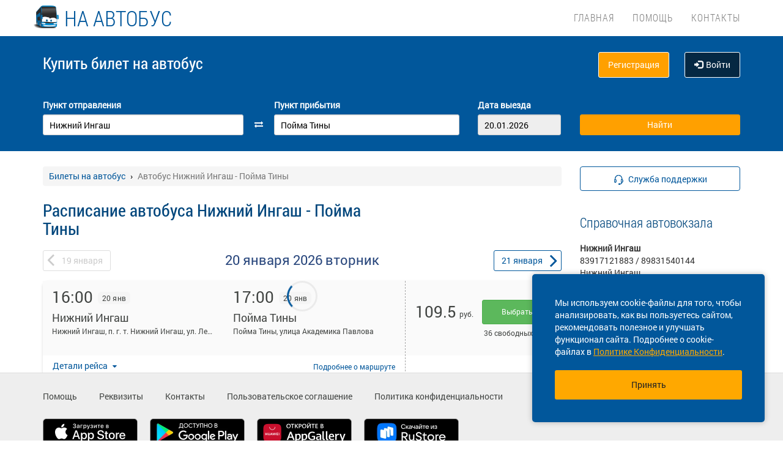

--- FILE ---
content_type: text/html; charset=UTF-8
request_url: https://na-avtobus.ru/raspisanie/kya/nizhniy-ingash/kya/poyma-tiny
body_size: 11991
content:
<!DOCTYPE html> <html> <head> <script type="text/javascript" src="/template/js/jQuery-min.js"></script> <script type="text/javascript" src="/template/js/jquery.mask.min.js"></script> <script type="text/javascript" src="/localdata/tmp/js/jquery.autocomplete23-1750736514.js" ></script> <script type="text/javascript" src="/template/js/hammer.js" ></script> <script type="text/javascript" src="/localdata/tmp/js/scripts-1764231646.js" ></script> <script> if(window.isSecureContext) { var gpay_el = document.createElement("script"); gpay_el.type = "text/javascript"; gpay_el.src = "https://pay.google.com/gp/p/js/pay.js"; gpay_el.async = true; document.head.appendChild(gpay_el); } </script> <script type="text/javascript" src="/localdata/tmp/js/basket-1764231646.js" ></script> <script type="text/javascript" src="/localdata/tmp/js/no_races-1764231646.js"></script> <script src="/template/js/isotope.pkgd.js" ></script> <script type="text/javascript" src="/template/js/slideUpWidget.js" ></script> <meta http-equiv="X-UA-Compatible" content="IE=edge"> <meta name="viewport" content="width=device-width, initial-scale=1, maximum-scale=1, user-scalable=no"> <meta name="msapplication-config" content="browserconfig.xml"> <meta charset="utf-8"> <meta http-equiv="content-type" content="text/html; charset=UTF-8"> <meta name="apple-itunes-app" content="app-id=978578422"> <meta name="description" content="Расписание автобусов Нижний Ингаш - Пойма Тины, КУПИТЬ БИЛЕТ Нижний Ингаш - Пойма Тины online, а также вся информация о рейсе: цена билета, время в пути, наличие свободных мест. Для Вас реализована удобная форма поиска рейсов и оплата банковской картой."> <meta name='wmail-verification' content='0f4aaf5fd2d5f1ca4658bd6c1743ca73' /> <script> var buy_redirect = '/profile/checkout'; var vkgroupchat = 88892956</script> <!-- Matomo --> <script> var _paq = window._paq = window._paq || []; /* tracker methods like "setCustomDimension" should be called before "trackPageView" */ _paq.push(['trackPageView']); _paq.push(['enableLinkTracking']); (function() { var u="https://analytics.na-avtobus.ru/"; _paq.push(['setTrackerUrl', u+'matomo.php']); _paq.push(['setSiteId', '1']); var d=document, g=d.createElement('script'), s=d.getElementsByTagName('script')[0]; g.async=true; g.src=u+'matomo.js'; s.parentNode.insertBefore(g,s); })(); </script> <!-- End Matomo Code --> <link rel="canonical" href=https://na-avtobus.ru/raspisanie/kya/nizhniy-ingash/kya/poyma-tiny> <!-- OpenGraph --> <meta property="og:type" content="website"> <meta property="og:site_name" content="НА-АВТОБУС"> <meta property="og:title" content="Расписание автобуса Нижний Ингаш - Пойма Тины, купить билет на автобус онлайн"> <meta property="og:description" content="Расписание автобусов Нижний Ингаш - Пойма Тины, КУПИТЬ БИЛЕТ Нижний Ингаш - Пойма Тины online, а также вся информация о рейсе: цена билета, время в пути, наличие свободных мест. Для Вас реализована удобная форма поиска рейсов и оплата банковской картой."> <meta property="og:url" content="https://na-avtobus.ru/raspisanie/kya/nizhniy-ingash/kya/poyma-tiny"> <meta property="og:locale" content="ru_RU"> <meta property="og:image" content="http://na-avtobus.ru/localdata/images/og/og_picture.png?rand=5263"> <meta property="og:image:width" content="968"> <meta property="og:image:height" content="504"> <meta name="twitter:image:src" content="http://na-avtobus.ru/localdata/images/og/og_picture.png?rand=5263"> <meta name="twitter:title" content="Расписание автобуса Нижний Ингаш - Пойма Тины, купить билет на автобус онлайн"> <meta name="twitter:description" content="Расписание автобусов Нижний Ингаш - Пойма Тины, КУПИТЬ БИЛЕТ Нижний Ингаш - Пойма Тины online, а также вся информация о рейсе: цена билета, время в пути, наличие свободных мест. Для Вас реализована удобная форма поиска рейсов и оплата банковской картой."> <meta name="twitter:url" content="https://na-avtobus.ru/raspisanie/kya/nizhniy-ingash/kya/poyma-tiny"> <meta name="twitter:domain" content="na-avtobus.ru"> <meta name="twitter:site" content="НА-АВТОБУС"> <meta name="user_lang" content="ru_RU"> <link rel="shortcut icon" href="/favicon.ico" type="image/x-icon"/> <!-- Android icons --> <link href="/icon-hires.png" rel="icon" sizes="192x192" /> <link href="/icon-normal.png" rel="icon" sizes="128x128" /> <link rel="stylesheet" href="/localdata/tmp/css_general/general-1764655711.css" type="text/css"/> <script type="text/javascript" src="/template/js/jquery.browser+json+fancybox.js"></script> <script type="text/javascript" src="/template/js/fancybox/fullscreen.js"></script> <script type="text/javascript" src="/template/js/fancybox/guestures.js"></script> <script type="text/javascript" src="/template/js/fancybox/wheel.js"></script> <script type="text/javascript" src="/template/js/bootbox.js" async></script> <script type="text/javascript" src="/template/js/moment.min.js"></script> <script type="text/javascript" src="/template/js/jquery-ui-1.10.4.custom.min.js" ></script> <script type="text/javascript" src="/template/js/bootstrap.js"></script> <script type="text/javascript" src="/template/js/i18next.min.js"></script> <script src="/scripts/FlexSlider/jquery.flexslider-min.js"></script> <script type="text/javascript" src="/template/js/datepicker.js" async></script> <script type="text/javascript" src="/localdata/tmp/js/generalScripts-1764231646.js" ></script> <script type="text/javascript" src="/localdata/tmp/js/datePicketMobile-1764231646.js" ></script> <script type="text/javascript" src="/localdata/tmp/js/auth-1764231646.js"></script> <script type="text/javascript" src="/template/js/jquery.cookie.js"></script> <script type="text/javascript" src="/template/js/search_cross.js"></script> <script type="text/javascript" src="/template/js/jquery.disableAutoFill.js"></script> <script type="text/javascript" src="/localdata/tmp/js/r70.search2.0-1764231646.js" ></script> <link rel="stylesheet" href="/localdata/tmp/css_additional/additional-1764655711.css" type="text/css"/> <link rel="stylesheet" href="/localdata/tmp/css_main/main-1764655711.css" type="text/css"/> <script type="text/javascript" src="//vk.com/js/api/openapi.js?167"></script> <title>Расписание автобуса Нижний Ингаш - Пойма Тины, купить билет на автобус онлайн</title> </head> <body> <div id="vk_api_transport"></div> <script type="text/javascript"> var vkgroupchat = 88892956; window.vkAsyncInit = function() { if(vkgroupchat === false) { return false; } VK.init({ apiId: vkgroupchat }); vk_group = $('#vk_groups').data('group'); if(!vk_group){ return false; } $('#vk_groups').empty(); var width = $(document).find('.col-md-3 > .sidebar').width() - 30; var height = 400; var windowSize = widget_width = $(window).width(); if (windowSize <= 768) { height = 1; } if(typeof VK != 'undefined') { VK.Widgets.Group("vk_groups", { mode: 0, width: width, height: height, color1: 'FFFFFF', color2: '01467c', color3: '01467c' }, vk_group); } }; setTimeout(function() { var el = document.createElement("script"); el.type = "text/javascript"; el.src = "https://vk.com/js/api/openapi.js?167"; el.async = true; document.getElementById("vk_api_transport").appendChild(el); }, 4000); </script> <div style="visibility:hidden; height:0;"> </div> <!-- Yandex.Metrika counter --> <script type="text/javascript" > (function(m,e,t,r,i,k,a){m[i]=m[i]||function(){(m[i].a=m[i].a||[]).push(arguments)}; m[i].l=1*new Date(); for (var j = 0; j < document.scripts.length; j++) {if (document.scripts[j].src === r) { return; }} k=e.createElement(t),a=e.getElementsByTagName(t)[0],k.async=1,k.src=r,a.parentNode.insertBefore(k,a)}) (window, document, "script", "https://mc.yandex.ru/metrika/tag.js", "ym"); ym(95013145, "init", { clickmap:true, trackLinks:true, accurateTrackBounce:true, webvisor:true, ecommerce:"dataLayer" }); </script> <noscript><div><img src="https://mc.yandex.ru/watch/95013145" style="position:absolute; left:-9999px;" alt="" /></div></noscript> <!-- /Yandex.Metrika counter --> <div class="font_preload" style="opacity: 0"> <span style="font-family: 'Glyphicons Halflings';"></span> </div> <div itemscope itemtype="http://schema.org/WPHeader"> <div class="stationTitle_div"> <span class="stationTitle"></span> <div class="close_button"> <img class="close_img" src="/template/img/close-icon.svg"> </div> </div> <div class="top-nav"> <div class="banner-app"> <div onclick="closeDownload();" class="close_banner"> <img src="/template/img/close-icon.svg"> </div> <div class="logo"> <img class="navbar-brand2" src="/localdata/template/img/logo2.png"> </div> <div class="text-app-cont"> <span id="android" class="text-app">НА-АВТОБУС на ANDROID</span> <span id="ios" class="text-app">НА-АВТОБУС на iOS</span> <span class="exp">Билеты на автобус у вас в кармане</span> </div> <div class="download-cont"> <a class="download-app" href="" target="_blank">Скачать</a> </div> </div> <div class="modal-date"> <div id="picker_container"> <div id="inside_container"> <span id="choose_date">Выберите дату поездки</span> <img src="/template/img/close-icon.svg" class="closeDatePickerModal" onclick="closeDatePickerModal()" alt="Закрыть"/> </div> <div class="inside"> <div id="buttons"> <div> <button class="picker-button" id="today"><span class="picker-button-text" onclick="today();">сегодня</span></button> <button class="picker-button" id="tomorrow"><span class="picker-button-text" onclick="tomorrow();">завтра</span></button> <button class="picker-button" id="after_tomorrow"><span class="picker-button-text" onclick="afterTomorrow();">Послезавтра</span></button> </div> </div> <table class="table noborder"> <thead> <th>пн</th> <th>вт</th> <th>ср</th> <th>чт</th> <th>пт</th> <th>сб</th> <th>вс</th> </thead> </table> </div> </div> <div class="picker"></div> </div> <div class="container"> <meta itemprop="headline" content="NAVTOBUS"> <div class="navbar-header"> <button type="button" class="navbar-toggle collapsed drawer-menu"> <span class="icon-bar"></span> <span class="icon-bar"></span> <span class="icon-bar"></span> </button> <a class="navbar-brand" href=https://na-avtobus.ru/> <img class="hidden-xs hidden-sm" src='/localdata/template/img/logo3.png'> <div class="brand-title">на автобус</div> <div class="brand-text hidden">расписание и билеты в Ваших руках!</div> </a> </div> <div class="drawer"> <div class="drawer-body"> <div class="drawer-auth"> <div class="auth-btns center-block"> <a href="#" onclick="auth(0);return false;">Вход</a> &nbsp; | &nbsp; <a href="#" onclick="register(0);return false;">Регистрация</a> </div> </div> <div class="drawer-list"> <a href="/" class="drawer-list-item"> <span class="dli-title">Поиск рейсов</span> <span class="dli-desc">И покупка билетов</span> </a> </div> <div class="drawer-list"> <a href="/help" class="drawer-list-item">Помощь</a> <a href="/contacts" class="drawer-list-item">Контакты</a> </div> </div> <div class="drawer-footer"> <a href=/away.php?url=https%3A%2F%2Fplay.google.com%2Fstore%2Fapps%2Fdetails%3Fid%3Dru.naavtobus.app class="btn btn-success btn-block margin-bottom-xs text-uppercase mobListVersion" target="_blank">Установить приложение</a> <a href="#" onclick="ask_question(); return false;" class="btn btn-warning btn-block" title="Задайте нам вопрос"> ВОПРОС В ПОДДЕРЖКУ </a> </div> </div> <div class="collapse navbar-collapse pull-right main-nav" id="bs-example-navbar-collapse-1"> <ul class="nav navbar-nav" itemscope="" itemtype="http://schema.org/SiteNavigationElement"> <li itemprop="url" class=""><a class ="menu_link" href="/">Главная</a></li> <li itemprop="url" class=""><a class ="menu_link" href="/help">Помощь</a></li> <li itemprop="url" class=""><a class ="menu_link" href="/contacts">Контакты</a></li> </ul> </div> </div> </div> <div class="search-menu mini"> <div class="container"> <div class='row search-title'> <div class='col-xs-7 col-sm-6 col-md-6 search-label'> <span itemprop="description"> Купить билет <span class="hidden-xs">на автобус</span> </span> </div> <div class="col-xs-5 col-sm-6 col-md-6 text-right show_buttons"> <ul class="control-links"> <li> <a href="#" onclick="register(0);return false;" rel="nofollow" class="btn-orangei">Регистрация </a> </li><li> <a class="profile" data-cy="user-login" rel="nofollow" href="#" onclick="auth(0);return false;"><i class="glyphicon glyphicon-log-in"></i>Войти </a> </li> </ul> </div> </div> <div class='row search-div pt0-in-small'> <form method="POST" id="form" onsubmit="ajax_search();return false;" autocomplete="off"> <input autocomplete="false" name="hidden" type="text" style="display:none;"> <div class="col-md-9 col-xs-12 nopadding-in-small display_inputs"> <div class="col-lg-5 col-md-5 col-sm-6 col-xs-12 start-point pr-25 "> <label for="search_from">Пункт отправления</label> <input type='search' class='form-control city' value="Нижний Ингаш" id="search_from" name="from" data-name="from" placeholder="Откуда?" required> <input type="hidden" id="search_from_id" name="from_id" value="50470159"/> <input type="hidden" id="is_in_cache" name="is_in_cache" value="0"/> <div class="col-swap hidden-xs hidden-sm"><span class="fa fa-exchange" data-element1="#search_from" data-element2="#search_to" style="color: #ffffff;"></span></div> </div> <div class="col-lg-5 col-md-5 col-sm-6 col-xs-12 pl-25 pr-25"> <label for="search_to">Пункт прибытия</label> <input type='search' class='form-control city' value="Пойма Тины" id="search_to" name="to" data-name="to" placeholder="Куда?" > <input type="hidden" id="search_to_id" name="to_id" value="50481313"/> </div> <div class="visible-xs visible-sm col-xs-12 from_to"> <input type='text' placeholder="Найти рейсы" class='form-control city' value="Нижний Ингаш &mdash; Пойма Тины" id="fromto"> </div> <div class="col-lg-2 col-md-2 col-sm-6 col-xs-12 nopadding date-start pl-5"> <label for="search_date1"> Дата выезда </label> <input type='text' class='form-control date mobileSearch' name="date1" id="search_date1" value="20.01.2026" readonly> <input type="hidden" id="datepickerMaxDate" data-mobile="2026-04-05" name="datepickerMaxDate" value="2026-04-05"/> </div> <div class="col-sm-6 col-xs-12 hidden-lg hidden-md"> <label>&nbsp;</label> <div class="start_search"> <input type='submit' class='form-control btn btn-orange start_search' id="ss03" value="Найти"> </div> </div> </div> <div class="col-md-3 col-xs-12 big-search"> <div class="col-xs-12 nopadding"> <label>&nbsp;</label> <div class="start_search"> <input type='submit' class='form-control btn btn-orange' id="ss04" value="Найти"> </div> </div> </div> </form> <script> document.onload = checkEmptySearch(); </script> </div> </div> </div> </div> <div class="modal-app" show="1"> <div class="modal-app-content"> <div class="logo-modal-app"> <img class="navbar-brand3" src="/localdata/template/img/logo2.png"> </div> <div class="text-app-modal-cont"> <span id="android-modal" class="text-app">НА-АВТОБУС на ANDROID</span> <span id="ios-modal" class="text-app">НА-АВТОБУС на iOS</span> <span class="exp">Билеты на автобус у вас в кармане</span> </div> <div class="download-cont-modal"> <a class="download-app modal-button" href="" target="_blank">Скачать</a> </div> <div onclick="closeDownloadAppModal();return false;" class="close_modal"> <a href="" target="_blank">Скрыть</a> </div> </div> </div> <div class='container' itemscope="" itemtype="http://schema.org/WebPage"> <div id='search_result'></div> <input type="hidden" value="ad8f1cd825f69789ce06e2468d7ecbf2"> <input type="hidden" id="app_banner_show" value="1"> <input type="hidden" id="android_mobile_link" value="https://play.google.com/store/apps/details?id=ru.naavtobus.app"> <input type="hidden" id="apple_mobile_link" value="https://itunes.apple.com/us/app/na-avtobus-raspisania-i-bilety/id978578422?l=ru&ls=1&mt=8"> <input type="hidden" id="show_banner" value="1"> <input type="hidden" id="show_start_alert" value="1"> <input type="hidden" id="alert_text" value=""> <input type="hidden" id="rating_modal" value="0" > <input type="hidden" id="is_frame" value=""> <input type="hidden" id="logged" value=""> <script type="text/javascript" src="/template/js/banner_show.js"></script> <input type="hidden" id="is_loaded_dropdown" value="0"> <script>$(document).ready(startFillImages('fillSlider'))</script> <script> var maxDate = new Date('now'); $(function() { $('#date1').datepicker('option', 'maxDate', maxDate); $('#date2').datepicker('option', 'maxDate', maxDate); }); </script> <div class="row"> <div class="col-md-9 col-xs-12"> <div class="mt-25"> <ul itemscope itemtype="https://schema.org/BreadcrumbList" class="breadcrumb"> <li itemprop="itemListElement" itemscope itemtype="https://schema.org/ListItem"> <a itemprop="item" href="/"><span itemprop="name">Билеты на автобус</span></a> <meta itemprop="position" content="1"/> </li> <li class="active" itemprop="itemListElement" itemscope itemtype="https://schema.org/ListItem"> <span itemprop="name">Автобус Нижний Ингаш - Пойма Тины</span> <meta itemprop="position" content="2"/> </li> </ul> </div> <script type="application/ld+json"> { "@context": "https://schema.org/", "@type": "BreadcrumbList", "itemListElement": [{"@type":"ListItem","position":1,"name":"Билеты на автобус","item":"https://client/"},{"@type":"ListItem","position":2,"name":"Автобус Нижний Ингаш - Пойма Тины","item":""}] } </script> <input type="hidden" id="turn_off_F5" value="0"/> <input type="hidden" id="run2" value="0"/> <input type="hidden" id="cityName" value="Нижний Ингаш"/> <input type="hidden" id="cityToName" value="Пойма Тины"/> <input type="hidden" id="session_id" value=""> <script type="text/javascript" src="/localdata/tmp/js/raspisanie_realtime-1764231646.js"></script> <style> #timetable td{ border: solid 1px #d3d3d3; margin: 10px 0; font-size: 12px; font-family: Tahoma; } </style> <div class="row"> <span class="rasp_header col-md-8 col-sm-12 col-xs-12 pl-0"> <h1>Расписание автобуса Нижний Ингаш - Пойма Тины</h1> </span> <span class="min-price col-md-4 hidden-sm hidden hidden-xs pr-0"> <i class="fa fa-credit-card"></i> от <span class="rub"></span> <sup class="cop"></sup> р </span> </div> <div class="date-container"> <script type="text/javascript" language="JavaScript"> document.onkeydown = typeof confirm_reload === 'function' ? confirm_reload : console.log('function undefined'); </script> <div id="show_after"> <div class="daynav-wrapper"> <div class="col-xs-3 col-xxs-4 nopadding"> <div class="btn-group pull-left" id="dd"> <button onclick="location.href ='/raspisanie/kya/nizhniy-ingash/kya/poyma-tiny/2026-01-19'; $('#dd').hide(); $('#loader2').show();" type="button" class="disabled btn btn-default prev-date daynav-button"><span><b class="button-digit">19</b> <span class="mounthname">января</span><span class="mounthname-small">янв</span> </span></button> </div> <div id="loader2" class="btn btn-default prev-date daynav-button btn-group pull-left" style="display: none; text-align: center"> <span style="color: white"><b class="button-digit">19</b> <span class="mounthname">января</span><span class="mounthname-small">янв</span> </span> <i class="fa fa-spinner fa-spin" id="num4" ></i> </div> </div> <div class="col-xs-6 col-xxs-4 text-center valign"> <div class="trip-departure_tmp trip-departure">20 января <span class="trip-year">2026</span> <span class="trip-day">вторник</span></div> </div> <div class="col-xs-3 col-xxs-4 nopadding" id="dd2"> <div class="btn-group pull-right daynav-wrapperht" style="display: block"> <button onclick="location.href ='/raspisanie/kya/nizhniy-ingash/kya/poyma-tiny/2026-01-21'; $('#dd2').hide(); $('#loader3').show();" type="button" class="btn btn-default next-date daynav-button"><span><b class="button-digit">21</b> <span class="mounthname">января</span><span class="mounthname-small">янв</span> </span></button> </div> </div> <div id="loader3" class="btn btn-default next-date daynav-button btn-group pull-right daynav-wrapperht" style="display: none; text-align: center"> <span style="color: white"><b class="button-digit">21</b> <span class="mounthname">января</span><span class="mounthname-small">янв</span> </span> <i class="fa fa-spinner fa-spin" id="num6"></i> </div> </div> <div class="sort-trips hidden"> Сортировать: <a href="#" class="sort-by-price" onclick="setSortTypeIsotop('price'); return false;">по цене</a> <i class="fa fa-arrow-down hidden sprice"></i> <span class="vertical-divider"></span> <a href="#" class="sort-by-time " onclick="setSortTypeIsotop('time'); return false;">по времени</a> <i class="fa fa-arrow-down hidden stime"></i> </div> </div> </div> <div class="no-races hide"> <input type="hidden" value="50470159" name="cityId"> <input type="hidden" value="50481313" name="cityToId"> <input type="hidden" value="2026-01-20" name="dateFrom"> <input type="hidden" value="2026-01-20" name="dateTo"> <input type="hidden" value="raspisanie" name="alias"> <div class="no-races__for-date"> <div class="no-races__for-date_notice"> <div class="h2">Нет рейсов на 20 января</div> <p class="no-races__for-date_notice_changeable"> Попробуйте поискать билеты на другую дату или выберите другое наименование остановочного пункта. </p> </div> <div class="no-races__for-date_search-block"> </div> <div class="no-races__for-date_block"> <button class="no-races__for-date_button find-suitable-trips"> <span class="no-races__for-date_button_text">Найти рейсы на другие даты</span> <i class="fa fa-spinner fa-spin hide"></i> </button> <div class="spinner hide"> <div class="bounce1"></div> <div class="bounce2"></div> <div class="bounce3"></div> </div> <button class="no-races__for-date_button change-date hide">Выбрать другую дату</button> </div> </div> </div> <div class="trip-list"> <div class="tickets" data-price="109.5" data-seats="36" data-status="ok" data-cost="109.5" data-time="16:00" data-time-end="17:00" stop-id="50481313" id="trip-77476629-50481313" > <div class="row tickets_body" > <div class="col-sm-8 col-md-8 col-lg-8 left-side"> <div class="row left-side_nav"> <div class="col-sm-6 col-md-6 col-lg-6 left-side_from"> <div class=" trip_head"> <p class="trip_head-time">16:00</p> <p class="trip_head-data"> 20 янв </p> <p class="trip_head-time-left hidden-xs"> <span></span> </p> </div> <div class="trip_body"> <div class="trip_city" title="Нижний Ингаш" data-toggle="tooltip" data-placement="top">Нижний Ингаш</div> <div class="trip_station" title="Нижний Ингаш, п. г. т. Нижний Ингаш, ул. Ленина, 152" data-toggle="tooltip" data-placement="top" > <span> Нижний Ингаш, п. г. т. Нижний Ингаш, ул. Ленина, 152</span> </div> <div class="trip_body_footer"> <p class="trip_head-time-left visible-xs"> <span class="no_time"></span> </p> <p class="trip_head-company visible-xs"> <!-- если пришли данные о компании --> <!-- то выводим их тут -> <span></span>--> <!-- --> <!--если не пришли то ничего не выводим <span></span>--> <!-- --> </p> </div> </div> </div> <div class="col-sm-6 col-md-6 col-lg-6 left-side_to"> <div class=" trip_head hidden-xs"> <p class="trip_head-time" > <span>17:00 </span> </p> <p class="trip_head-data " > 20 янв </p> </div> <div class="visible-xs" > <div class="trip_head" style="display: flex; height: 18px;"> <div style="width: 80%; text-align: right; font-size: 13px; color: #bbbbbb; padding: 6px 1px 0px 0px; margin-left: -6px; margin-right:3px;" id=" " > <span class="tripDate"> <span class='dash_line'></span>20 янв </span> </div> <div id="trip_head-time" > <span>17:00 </span> </div> </div> </div> <div class="trip_body"> <div class="trip_city" title="Пойма Тины" data-toggle="tooltip" data-placement="top">Пойма Тины</div> <div class="trip_station" title="Пойма Тины, улица Академика Павлова" data-toggle="tooltip" data-placement="top" > <span> Пойма Тины, улица Академика Павлова</span> </div> </div> </div> </div> <div class="trip_footer carrier_info"> <div class="trip_footer-info"> <div class="show_carrier_info"> <a class="filters-button-group" onclick="showCarrierInfo(this)" role="button"> Детали рейса </a> </div> <div id="trip_footer-more" > <div class="trip_footer-more"> <a class="t1" href="/direction/199079" onclick="eCommerceClick('1');"> Подробнее <span style="white-space: nowrap;">о маршруте</span> </a> </div> <img src="/template/img/big-copy-2.svg" class="big-copy-2 visible-xs"> </div> </div> </div> </div> <div class="col-sm-4 col-md-4 col-lg-4 right-side"> <div class="right-side_nav"> <div class="view-price"> <div class="right-side_body "> <p class="right-side_price" id="price_77476629-50481313" > 109.5 <div class="right-side_price-text-show" >Тариф, без учета интернет-сбора</div> </p> <p class="right-side_currency">руб.</p> </div> <div class="visible-xs right-side_place" data-free="77476629-50481313"> <span class="seats_77476629" id="seats_77476629-50481313"> <span style="color: #424543; width: 100%; "> 36 свободных мест </span> </span><div class = "row is-transit"></div> </div> </div> <div class=" view-select" id="prices_77476629-50481313"> <a class="btn btn-lg btn-success choose-ticket-button" href="/buy?trip=77476629&stop=50481313&position=1&trip_ids=7639066" onclick="chooseTripYandexMetrics(); ym(95013145, 'reachGoal', 'T_SELECTING'); return true;" > Выбрать </a> <div class="hidden-xs right-side_place" data-full="77476629-50481313"> <span class="seats_77476629" id="seats_77476629-50481313"> <span style="color: #424543; width: 100%; "> 36 свободных мест </span> </span><div class = "row is-transit"></div> </div> </div> </div> </div> <div class="carrier_info_footer hide"> <div class="header_info"> <div class="header_carrier_first"> <div class="carrier_details"> <span>Рейс:</span> <span>№ 102 | </span> <span>Нижний Ингаш - Пойма Тины</span> </div> </div> <div class="header_carrier_second"> <div class="carrier_details"> <span>Перевозчик:</span> <span>Иланский ф-л АО "Краевое АТП"</span> </div> </div> </div> <div class="body_info"> <div> <span>Наименование:</span> <span>АКЦИОНЕРНОЕ ОБЩЕСТВО "КРАЕВОЕ АВТОТРАНСПОРТНОЕ ПРЕДПРИЯТИЕ"</span> </div> <div> <span>ОГРН:</span> <span>1212400015574</span> </div> <div> <span>Юр. адрес:</span> <span>г Красноярск, ул Парашютная, зд 90</span> </div> <div> <span>Время работы:</span> <span>10:00 - 17:00</span> </div> <div> <span>Автобус:</span> <span>21 место (Баг: 0, Стоя: 15)</span> </div> <div> <span>ID:</span> <span>77476629</span> </div> </div> </div> </div> <input type="hidden" class="tripId" value="77476629"/> <input type="hidden" class="tripName" value="Нижний Ингаш - Пойма Тины"/> <input type="hidden" class="tripPrice" value="109.5"/> <input type="hidden" class="tripIds" value="7639066"/> <input type="hidden" class="tripBus" value="21 место (Баг: 0, Стоя: 15)"/> <input type="hidden" class="tripVariant" value="2026-01-16 05:47:34"/> <input type="hidden" class="count" value="1"/> <script> $(document).ready(function () { updateHeightByStopsTextLength(); }); $(window).on('resize', function () { closeCarrierInfo(); updateHeightByStopsTextLength(); }); function updateHeightByStopsTextLength() { $('.left-side').each(function () { let max_height = 0; let trip_station_from = $(this).find('.left-side_from').find('.trip_station'); if(!trip_station_from.is(':visible')){ trip_station_from.show(); trip_station_from.css({'height':'auto', 'padding-left':'0', 'overflow': 'hidden', 'text-overflow': 'ellipsis'}); if(trip_station_from.height()>max_height){ max_height = trip_station_from.height(); } } let trip_station_to= $(this).find('.left-side_to').find('.trip_station'); if(!trip_station_to.is(':visible')){ trip_station_to.show(); trip_station_to.css({'height':'auto','padding-left':'10px', 'overflow': 'hidden', 'text-overflow': 'ellipsis', 'text-align':'right'}); if(trip_station_to.height()>max_height){ max_height = trip_station_to.height(); } } $(this).parent().height($(this).parent().height() + max_height); let trip_footer_margin = parseInt($(this).parent().find('.trip_footer').css('margin-top')); trip_footer_margin += max_height; $(this).parent().find('.trip_footer').css('margin-top', trip_footer_margin + 'px'); if($(this).find('.trip_head-time-left').children('span').hasClass('no_time')){ $(this).parent().find('.dash_line').css({'position':'absolute', 'width':'60%', 'right':'80%'}); } }); } </script> </div> </div> <span class="hidden" id="load_triger"></span> <input type="hidden" id="trips_array" value='[{"id":"77476629","name":"\u041d\u0438\u0436\u043d\u0438\u0439 \u0418\u043d\u0433\u0430\u0448 - \u041f\u043e\u0439\u043c\u0430 \u0422\u0438\u043d\u044b","variant":"2026-01-20 16:00:00","price":"109.5","brand":"21 \u043c\u0435\u0441\u0442\u043e (\u0411\u0430\u0433: 0, \u0421\u0442\u043e\u044f: 15)","position":1,"quantity":1,"direction":"7639066","category":"internal"}]'/> <input type="hidden" id="trips_array2" value='[]'/> <input type="hidden" id="cityFrom" value="Нижний Ингаш"/> <input type="hidden" id="cityTo" value="Пойма Тины"/> <input type="hidden" id="run" value="0"/> <input type="hidden" id="trip_count" value="1"/> <input type="hidden" id="CityId" value="50470159"/> <input type="hidden" id="CityToId" value="50481313"/> <input type="hidden" id="DateFrom" value="2026-01-20"/> <input type="hidden" id="DateTo" value="2026-01-20"/> <input type="hidden" id="gLoader" value=""/> <script> if (typeof getPrice === "function") { getPrice(); } $(document).ready(function () { var div = $('#trip-desc'); if (div.children(":nth-child(4)").length > 0) { div.append('<div id="read-more" class="more"><a href="javascript:void(0);" id="read-more-button">' + i18next.t('schedule.show_more_desc') + '...</a></div>'); } $("#read-more-button").click(function () { if ($(this).hasClass('less')) { $('#trip-desc .visible-paragraph').removeClass('visible-paragraph'); $(this).html(i18next.t('schedule.show_more_desc') + '...'); } else { $('#trip-desc > :not(:nth-child(0)) + :not(:nth-child(1)) + :not(:nth-child(2)) + :not(#read-more)').addClass('visible-paragraph'); $(this).html(i18next.t('schedule.show_more_less') + '...'); } $(this).toggleClass('less'); }); }); </script> <script type="application/ld+json"> { "@context" : "http://schema.org", "@type" : "BusTrip", "url" : "na-avtobus.ru/raspisanie/kya/nizhniy-ingash/kya/poyma-tiny", "departureBusStop": { "@type": "BusStop", "name" : "Нижний Ингаш" }, "arrivalBusStop": { "@type": "BusStop", "name" : "Пойма Тины" }, "name" :"Расписание автобуса Нижний Ингаш - Пойма Тины, купить билет на автобус онлайн" , "offers" : { "@type" :"AggregateOffer", "lowPrice" :"109.5", "highPrice" :"109.5", "offerCount" :"1", "priceCurrency" :"RUB" } } </script> <script type="application/ld+json"> { "@context" :"http://schema.org/", "@type" :"Product", "name" :"Расписание автобуса Нижний Ингаш - Пойма Тины, купить билет на автобус онлайн" , "offers" : { "@type" :"AggregateOffer", "lowPrice" :"109.5", "highPrice" :"109.5", "offerCount" :"1", "priceCurrency" :"RUB" } } </script> </div> <div class="col-md-3 col-xs-12 "> <div class="sidebar fixed-sidebar"> <div class="item"> <button href="#" class="text-blue button-bb sb-button-h-40 bg-white w100 mb-20" onclick="ask_question(); return false;" id="support"> <span id="support-text"> <span class="text">Служба поддержки</span> </span> </button> </div> <div class="item callcenter"> <div class="h2">Справочная автовокзала</div> <div class="contact"> <div class="title">Нижний Ингаш</div> <div class="phone">83917121883 / 89831540144</div> <div class="address">Нижний Ингаш</div> </div> </div> <div class="item"> </div> <div class="item"> <!-- VK Widget --> <div id="vk_groups" data-group="88892956"></div> </div> <div class="cookie-window"> <div class="cookie-text"> <div class="cookie-text_desktop"> Мы используем cookie-файлы для того, чтобы анализировать, как вы пользуетесь сайтом, рекомендовать полезное и улучшать функционал сайта. Подробнее о cookie-файлах в <a href="/privacy_policy#cookie_files">Политике Конфиденциальности</a>. </div> <div class="cookie-text_mobile"> Мы используем <a href="/privacy_policy#cookie_files">cookie-файлы</a> для аналитики ваших действий, рекомендаций и улучшения сайта. </div> </div> <div class="cookie-button" onclick='acceptCookie();return false;'>Принять</div> </div> <!-- VK Widget --> <div id="vk_community_messages"></div> <script type="text/javascript"> //VK.Widgets.CommunityMessages("vk_community_messages", 88892956, {widgetPosition: "left",tooltipButtonText: "Есть вопрос?"}); </script> </div> </div> </div> </div> <div class="footer-wrapper"> <div class="navbar navbar-default footer" itemscope itemtype="http://schema.org/WPFooter" style="margin-top: 90px;"> <div class="container container-footer"> <div class='row'> <div class="row"> <div class="col-md-12"> <div class="footer-menu"> <div class="footer-menu__left"> <div class="footer-menu__left__item"><a href="/help">Помощь</a></div><div class="footer-menu__left__item"><a href="/rekvizity">Реквизиты</a></div><div class="footer-menu__left__item"><a href="/contacts">Контакты</a></div><div class="footer-menu__left__item"><a href="/agreement">Пользовательское соглашение</a></div><div class="footer-menu__left__item"><a href="/privacy_policy">Политика конфиденциальности</a></div> <div class="footer-menu__left_button-group"> <a href=/away.php?url=https%3A%2F%2Fitunes.apple.com%2Fus%2Fapp%2Fna-avtobus-raspisania-i-bilety%2Fid978578422%3Fl%3Dru%26ls%3D1%26mt%3D8 target="_blank" class="footer-menu__left-normal-image"> <img src="/template/img/icons/app-store.webp" alt="Загрузите в App Store" title="Загрузите в App Store"> </a> <a href=/away.php?url=https%3A%2F%2Fplay.google.com%2Fstore%2Fapps%2Fdetails%3Fid%3Dru.naavtobus.app target="_blank" class="footer-menu__left-normal-image hidden-xs hidden-sm"> <img src="/template/img/icons/google-play.webp" alt="Доступно в Google Play" title="Доступно в Google Play"> </a> <a href="market://details?id=ru.naavtobus.app" target="_blank" class="footer-menu__left-normal-image d hidden-lg hidden-md"> <img src="/template/img/icons/google-play.webp" alt="Доступно в Google Play" title="Доступно в Google Play"> </a> <a href=/away.php?url=https%3A%2F%2Fappgallery.huawei.com%2F%23%2Fapp%2FC107420025 target="_blank" class="footer-menu__left-normal-image"> <img src="/template/img/icons/app-gallery.webp" alt="Откройте в App Gallery" title="Откройте в App Gallery"> </a> <a href=/away.php?url=https%3A%2F%2Fapps.rustore.ru%2Fapp%2Fru.naavtobus.app target="_blank" class="footer-menu__left-normal-image"> <img src="/template/img/icons/rustore.webp" alt="Скачайте из RuStore" title="Скачайте из RuStore"> </a> </div> </div> <div class="footer-menu__right"> <div class="footer-menu__right-first"> <div class="footer-menu__right__info"> Техническая поддержка сайта </div> <div class="footer-menu__right__phone"> <a class="phone_tag" href="tel:8 800 600-03-38"> 8 800 600-03-38 </a> </div> </div> </div> <div class="footer-menu__right-line"> </div> <div class="footer-menu__bottom"> <hr> <p class="footer-menu__bottom__info"> &copy; 2013-2026, ООО "Капитал"- Онлайн сервис продажи билетов На автобус </p> </div> </div> </div> </div> <div class="clearfix"></div> <div class="col-md-12 footer_banner text-center"> </div> </div> </div> </div> </div> </div> <script> /** window.onload=function(){ if($('#search_from').val()==''){ $('#search_from').focus(); } }; **/ $(document).ready(function() { $('#form').disableAutoFill(); $("#filter_dateFrom").datepicker({ dateFormat: 'dd.mm.yy', dafaultDate: '-1m' }); $( "#filter_dateTo" ).datepicker({ dateFormat: 'dd.mm.yy', dafaultDate: 'now' }); }); </script> <SCRIPT language="JavaScript"> // document.cookie='r=r';rcookie=document.cookie?'on':'off';rtitle=escape(document.title);rtitle=rtitle.replace(/\+/g,'%2B');rnav=navigator.appName; rcolors=screen.colorDepth?screen.colorDepth:screen.pixelDepth;document.write('<img src="//wvd.na-avtobus.ru/gather/?title='+rtitle+'&nav='+rnav+'&colors='+rcolors+'&width='+screen.width+'&height='+ screen.height+'&rcookie='+rcookie+'&ref='+escape(document.referrer)+'&location='+escape(document.location)+'&rand='+Math.random()+'" width=1 height=1 border=0 alt="wvd" title="wvd">'); </SCRIPT> <div class="modal"> <div class="modal-dialog"> <div class="modal-content"> <div class="modal-header"> <div class="modal-title"></div> </div> <div class="modal-body"> </div> <div class="modal-footer"> </div> </div> </div> </div> <div class="pay-modal"> <div class="modal-dialog"> <div class="modal-content"> <div class="modal-header"> <span class="close-window" data-dismiss="modal" aria-label="Close"></span> <div class="modal-title"></div> </div> <div class="modal-body"> </div> </div> </div> </div> </body> </html> 